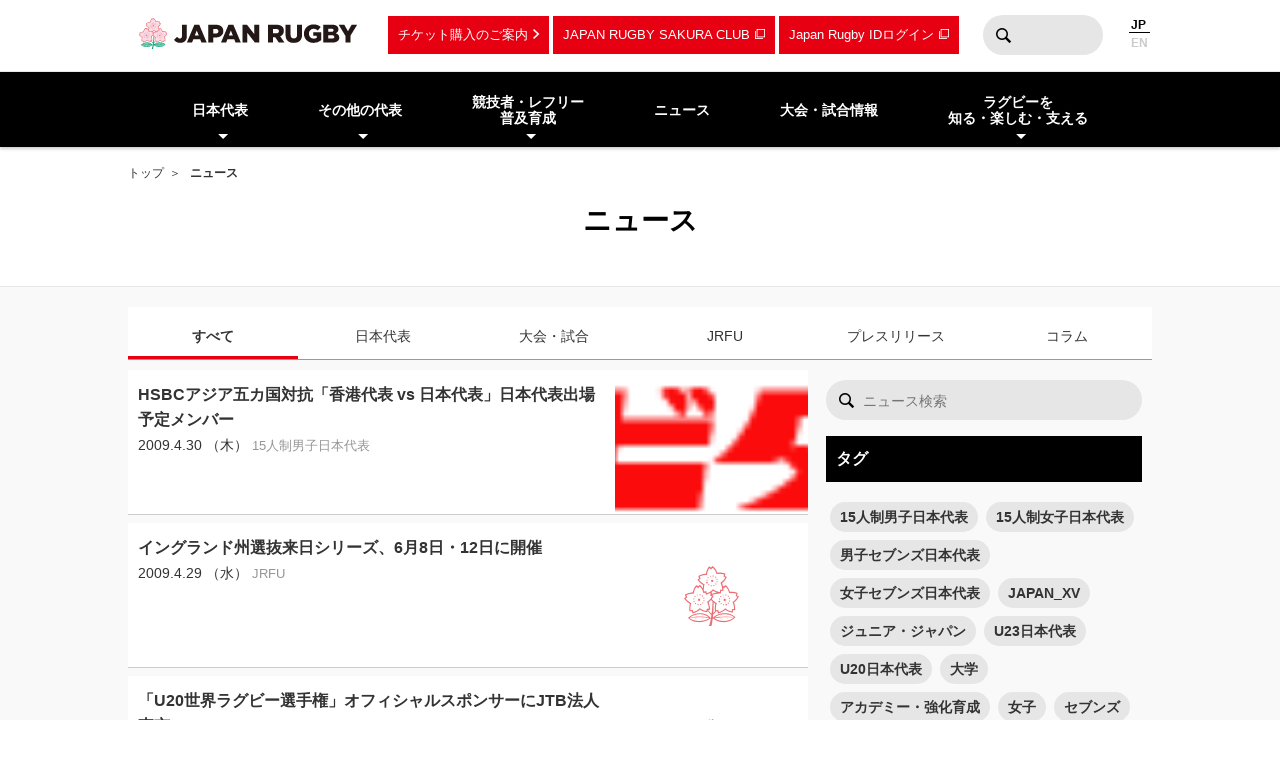

--- FILE ---
content_type: text/html; charset=UTF-8
request_url: https://www.rugby-japan.jp/news/?ym=200904
body_size: 10633
content:
<!DOCTYPE html>
<html lang="ja">
<head>
<meta charset="utf-8">
<meta http-equiv="X-UA-Compatible" content="IE=edge">
<title>ニュース｜日本ラグビーフットボール協会</title>
<meta name="viewport" content="width=device-width, initial-scale=1">
<meta name="description" content="ラグビーを世界一楽しもう！ラグビー日本代表のニュース・試合日程・結果およびイベント情報など最新情報が満載。ラグビーの普及・育成に関する情報やルール・観戦ガイド、デジタルアーカイブなど、ラグビーのあらゆる情報をお届けします。（公財）日本ラグビーフットボール協会の公式サイトです。">
<meta name="keywords" content="ニュース,速報,日本ラグビーフットボール協会,JRFU,ラグビー">
<meta name="author" content="JRFU">
<meta name="copyright" content="Japan Rugby Football Union.">
<meta name="twitter:card" content="summary_large_image" />
<meta name="twitter:site" content="@JRFUMedia" />
<meta property="og:url" content="https://www.rugby-japan.jp/news/?ym=200904">
<meta property="og:type" content="article">
<meta property="og:title" content="ニュース｜日本ラグビーフットボール協会">
<meta property="og:description" content="ラグビーを世界一楽しもう！ラグビー日本代表のニュース・試合日程・結果およびイベント情報など最新情報が満載。ラグビーの普及・育成に関する情報やルール・観戦ガイド、デジタルアーカイブなど、ラグビーのあらゆる情報をお届けします。（公財）日本ラグビーフットボール協会の公式サイトです。">
<meta property="og:image" content="https://rugby-japan.s3.ap-northeast-1.amazonaws.com/image/site_info/145007_1000x525.png">
<meta property="og:locale" content="ja_JP" />
<meta name="google-site-verification" content="0HE66cwEPaZJGKRGbJ4MMAmvMLFa5WeIZSXgFy3dafE" />
<link rel="dns-prefetch" href="https://s3-ap-northeast-1.amazonaws.com">
<link rel="icon" href="https://s3.ap-northeast-1.amazonaws.com/rugby-japan/assets/img/favicon.ico">
<link rel="apple-touch-icon" href="https://s3.ap-northeast-1.amazonaws.com/rugby-japan/assets/img/apple-touch-icon.png" sizes="180x180">
<link rel="stylesheet" href="https://s3.ap-northeast-1.amazonaws.com/rugby-japan/assets/css/main-cdb401f97d334e8b6e6b.css">
<!-- Google Tag Manager -->
<script>(function(w,d,s,l,i){w[l]=w[l]||[];w[l].push({'gtm.start':
new Date().getTime(),event:'gtm.js'});var f=d.getElementsByTagName(s)[0],
j=d.createElement(s),dl=l!='dataLayer'?'&l='+l:'';j.async=true;j.src=
'https://www.googletagmanager.com/gtm.js?id='+i+dl;f.parentNode.insertBefore(j,f);
})(window,document,'script','dataLayer','GTM-5D6TC7J');</script>
<!-- End Google Tag Manager -->
</head>
<body><!-- Google Tag Manager (noscript) -->
<noscript><iframe src="https://www.googletagmanager.com/ns.html?id=GTM-5D6TC7J"
height="0" width="0" style="display:none;visibility:hidden"></iframe></noscript>
<!-- End Google Tag Manager (noscript) -->
<nav class="drawer-nav pc-ariahidden" aria-label="グローバルナビゲーション" id="js-drawer-nav">
   <div class="wrap">
    <figure class="site-title">
    <a href="/" class="sitelogo" title="JRFU 公益財団法人日本ラグビーフットボール協会">
    </a>
    </figure>
    <div class="close-button" aria-hidden="true"><i></i></div>
    </div>
    <div class="scroll">
    <div class="sub-nav">
    <ul class="language" role="menu">
        <li role="presentation"><span role="menuitemradio" aria-checked="true">JAPANESE</span></li>
        <li role="presentation"><a href="http://en.rugby-japan.jp/" role="menuitemradio" aria-checked="false">ENGLISH</a></li>
    </ul>
    </div>
    <div class="category-list -primary">
    <ul class="list" role="menu">
        <li role="presentation">
            <em class="subon" role="menuitem" aria-haspopup="true" aria-owns="drawermenu-japan">日本代表</em>
            <ul class="sublist" role="menu" id="drawermenu-japan">
                <li role="presentation"><a href="/japan/" role="menuitem">男子日本代表</a></li>
                <li role="presentation"><a href="/japan-womens/" role="menuitem">女子日本代表</a></li>
                <li role="presentation"><a href="/sevens/" role="menuitem">男子セブンズ日本代表</a></li>
                <li role="presentation"><a href="/sevens-womens/" role="menuitem">女子セブンズ日本代表</a></li>
            </ul>
        </li>
        <li role="presentation">
            <em class="subon" role="menuitem" aria-haspopup="true" aria-owns="drawermenu-others">その他の代表</em>
            <ul class="sublist" role="menu" id="drawermenu-others">
                <li role="presentation"><a href="/junior-japan/" role="menuitem">JAPAN XV</a></li>
                <li role="presentation"><a href="/u23/" role="menuitem">U23</a></li>
                <li role="presentation"><a href="/u20/" role="menuitem">U20</a></li>
                <li role="presentation"><a href="/u18/" role="menuitem">高校</a></li>
                <li role="presentation"><a href="/u17/" role="menuitem">U17</a></li>
                <li role="presentation"><a href="/academy/" role="menuitem">アカデミー</a></li>
            </ul>
        </li>
    </ul>
    </div>
    <div class="category-list -tertiary">
    <ul class="list" role="menu">
        <li role="presentation">
            <em class="subon" role="menuitem" aria-haspopup="true" aria-owns="drawermenu-future">
                競技者・レフリー・普及育成
            </em>
            <ul class="sublist" role="menu" id="drawermenu-future">
                <li role="presentation"><a href="/future/corevalues" role="menuitem">ラグビー憲章（5つのコアバリュー）</a></li>
                <li role="presentation"><a href="https://www.jrfuplayerwelfare.com/" role="menuitem" target="_blank" rel="noopener">安全対策</a></li>
                <li role="presentation"><a href="/RugbyFamilyGuide/mini/" role="menuitem" target="_blank" rel="noopener">小学生</a></li>
                <li role="presentation"><a href="/RugbyFamilyGuide/junior/" role="menuitem" target="_blank" rel="noopener">中学生</a></li>
                <li role="presentation"><a href="/RugbyFamilyGuide/high-school/" role="menuitem" target="_blank" rel="noopener">高校生</a></li>
                <li role="presentation"><a href="/RugbyFamilyGuide/womens/" role="menuitem" target="_blank" rel="noopener">女子</a></li>
                <li role="presentation"><a href="/RugbyFamilyGuide/senior/" role="menuitem" target="_blank" rel="noopener">成年</a></li>
                <li role="presentation"><a href="https://www.tagrugby-japan.jp/" role="menuitem" target="_blank" rel="noopener">タグラグビー</a></li>
                <li role="presentation"><a href="/RugbyFamilyGuide/t1/" role="menuitem" target="_blank" rel="noopener">T1 ラグビー</a></li>
                <li role="presentation"><a href="https://www.jrfucoach.com/" role="menuitem" target="_blank" rel="noopener">コーチ・指導者</a></li>
                <li role="presentation"><a href="/RugbyFamilyGuide/referee/" role="menuitem" target="_blank" rel="noopener">レフリー</a></li>
                <li role="presentation"><a href="https://sites.google.com/league-one.jp/jrfu-agent/" role="menuitem" target="_blank" rel="noopener">代理人</a></li>
                <li role="presentation"><a href="https://www.rugby-japan.jp/RugbyFamilyGuide/rugby-navi/" role="menuitem" target="_blank" rel="noopener">スクール検索（ラグナビ）</a></li>
                <li role="presentation"><a href="https://rugbyfamily.jp/" role="menuitem" target="_blank" rel="noopener">チーム登録</a></li>
                <li role="presentation"><a href="/future/" role="menuitem">更新情報</a></li>
                <li role="presentation"><a href="/future/rule/" role="menuitem">憲章/競技規則/規程・通達</a></li>
                <li role="presentation"><a href="/future/documents/" role="menuitem">申請書一覧</a></li>
            </ul>
        </li>
    </ul>
    </div>
    <div class="category-list -secondary">
    <ul class="list" role="menu">
        <li role="presentation"><a href="/news/" role="menuitem">ニュース</a></li>
        <li role="presentation"><a href="/schedule/" role="menuitem">大会・試合情報</a></li>
    </ul>
    </div>
    <div class="category-list -tertiary">
    <ul class="list" role="menu">
        <li role="presentation"> <em class="subon" role="menuitem" aria-haspopup="true" aria-owns="drawermenu-guide">
                 ラグビーを知る・楽しむ・支える
             </em>
             <ul class="sublist" role="menu" id="drawermenu-guide">
                 <li role="presentation"><a href="https://minnaderugby.jp/" role="menuitem">みんなでラグビー</a></li>
                 <li role="presentation"><a href="/guide/" role="menuitem">ビギナーズガイドトップ</a></li>
                 <li role="presentation"><a href="/guide/rule/" role="menuitem">ルール動画</a></li>
                 <li role="presentation"><a href="/guide/sevens/" role="menuitem">セブンズを知ろう</a></li>
                 <li role="presentation"><a href="/guide/manner/" role="menuitem">観戦ガイド</a></li>
                 <li role="presentation"><a href="/guide/rugby/" role="menuitem">ラグビー基本用語解説</a></li>
                 <li role="presentation"><a href="/calendar/" role="menuitem">ラグビーカレンダー</a></li>
                 <li role="presentation"><a href="/ticket/" role="menuitem">観戦チケットのご案内</a></li>
                 <li role="presentation"><a href="/map/" role="menuitem">会場のご案内</a></li>
                 <li role="presentation"><a href="http://kifu.rugby-japan.or.jp/" target="_blank"  rel="noopener" role="menuitem">寄付する</a></li>
                 <li role="presentation"><a href="https://www.scrumjapanprogram.jp/" target="_blank"  rel="noopener" role="menuitem">スクラム・ジャパン・プログラム</a></li>
                 <li role="presentation"><a href="https://r-med.jp/" target="_blank"  rel="noopener" role="menuitem">重症外傷への最先端医療支援</a></li>
                 <li role="presentation"><a href="https://camp-fire.jp/highlights/jrfu" target="_blank"  rel="noopener" role="menuitem">JAPAN RUGBY CROWDFUNDING</a></li>
             </ul>
         </li>
    </ul>
    </div>
    <div class="category-list -subnav">
        <ul class="list" role="menu">
            <li role="presentation"><a href="/ticket/" role="menuitem">チケットのご案内</a></li>
            <li role="presentation"><a href="https://member.japanrugby-sakuraclub.jp/" target="_blank" rel="noopener" role="menuitem">JAPAN RUGBY SAKURA CLUB</a></li>
            <li role="presentation"><a href="https://japan-rugby-id.jp/home/" target="_blank" rel="noopener" role="menuitem">Japan Rugby IDログイン</a></li>
        </ul>
    </div>
    <div class="category-list -tertiary">
    <ul class="list" role="menu">
        <li role="presentation"><em class="subon" role="menuitem" aria-haspopup="true" aria-owns="drawermenu-jrfu">JRFUについて</em>
            <ul class="sublist" role="menu" id="drawermenu-jrfu">
                <li role="presentation"><a href="/jrfu/" role="menuitem">JRFUについて</a></li>
                <li role="presentation"><a href="/jrfu/media" role="menuitem">メディア・報道の方へ</a></li>
                <li role="presentation"><a href="/jrfu/business" role="menuitem">情報公開</a></li>
                <li role="presentation"><a href="/contact/" role="menuitem">お問い合わせ</a></li>
                <li role="presentation"><a href="/faq/" role="menuitem">よくあるご質問</a></li>
                <li role="presentation"><a href="/news/category/jrfu/" role="menuitem">ニュース</a></li>
                <li role="presentation"><a href="/lp/document/viewer.html?src=JapanRugby_Mid-TermStrategicPlan2025-2028" role="menuitem">中期戦略計画 2025-2028</a></li>
                <li role="presentation"><a href="/sponsor/" role="menuitem">スポンサー</a></li>
                <li role="presentation"><a href="/links/" role="menuitem">協会関連リンク</a></li>
                <li role="presentation"><a href="/support/" role="menuitem">寄付・サポート</a></li>
                <li role="presentation"><a href="/recruit/" role="menuitem">求人・採用 / ボランティアの募集</a></li>
            </ul>
        </li>
        <li role="presentation"><a href="/site_rule/" role="menuitem">サイト利用規約</a></li>
        <li role="presentation"><a href="/site_rule/link/" role="menuitem">リンクについて</a></li>
        <li role="presentation"><a href="/privacypolicy/" role="menuitem">プライバシーポリシー</a></li>
    </ul>
    </div>
    </div>
</nav>
<!-- //toggle --><header>
   <div class="header-container" role="banner">
        <div class="wrap">
        <figure class="site-title">
        <a href="/" class="sitelogo" title="JRFU 公益財団法人日本ラグビーフットボール協会">
        </a>
        </figure>
        <div class="sub-nav">
            <a href="/ticket/" class="link sp-ariahidden">チケット購入のご案内</a>
            <a href="https://member.japanrugby-sakuraclub.jp/" class="outlink sp-ariahidden" target="_blank" rel="noopener">JAPAN RUGBY SAKURA CLUB</a>
            <a href="https://japan-rugby-id.jp/home/" class="outlink sp-ariahidden" target="_blank" rel="noopener">Japan Rugby IDログイン</a>
            <form action="/search/" method="get" class="searchbox sp-ariahidden" role="search">
                <input name="q" type="text" class="words">
                <button type="submit" class="btn">検索</button>
            </form>
            <ul class="language">
                <li><span>JP</span></li>
                <li><a href="http://en.rugby-japan.jp/">EN</a></li>
            </ul>
            <div class="burger-button" id="js-btn-drawer" aria-hidden="true"><i></i></div>
            </div>
        </div>
    </div>
    <nav class="global-nav touch sp-ariahidden" aria-label="グローバルナビゲーション">
    <div class="wrap">
        <div class="category-list">
            <ul class="list" role="menu">
                <li role="presentation">
                    <em class="subon" role="menuitem" aria-haspopup="true" aria-owns="headermenu-japan">日本代表</em>
                    <ul class="sublist" id="headermenu-japan">
                        <li role="presentation"><a href="/japan/" role="menuitem">男子日本代表</a></li>
                        <li role="presentation"><a href="/japan-womens/" role="menuitem">女子日本代表</a></li>
                        <li role="presentation"><a href="/sevens/" role="menuitem">男子セブンズ日本代表</a></li>
                        <li role="presentation"><a href="/sevens-womens/" role="menuitem">女子セブンズ日本代表</a></li>
                    </ul>
                </li>
                <li role="presentation">
                    <em class="subon" role="menuitem" aria-haspopup="true" aria-owns="headermenu-others">その他の代表</em>
                    <ul class="sublist" role="menu" id="headermenu-others">
                        <li role="presentation"><a href="/junior-japan/" role="menuitem">JAPAN XV</a></li>
                        <li role="presentation"><a href="/u23/" role="menuitem">U23</a></li>
                        <li role="presentation"><a href="/u20/" role="menuitem">U20</a></li>
                        <li role="presentation"><a href="/u18/" role="menuitem">高校</a></li>
                        <li role="presentation"><a href="/u17/" role="menuitem">U17</a></li>
                        <li role="presentation"><a href="/academy/" role="menuitem">アカデミー</a></li>
                    </ul>
                </li>
                <li role="presentation">
                    <em class="subon" role="menuitem" aria-haspopup="true" aria-owns="headermenu-future">
                        競技者・レフリー<br>普及育成
                    </em>
                    <ul class="sublist" role="menu" id="headermenu-future">
                        <li role="presentation"><a href="/future/corevalues" role="menuitem">ラグビー憲章<br>（5つのコアバリュー）</a></li>
                        <li role="presentation"><a href="https://www.jrfuplayerwelfare.com/" role="menuitem" target="_blank" rel="noopener">安全対策</a></li>
                        <li role="presentation"><a href="/RugbyFamilyGuide/mini/" role="menuitem" target="_blank" rel="noopener">小学生</a></li>
                        <li role="presentation"><a href="/RugbyFamilyGuide/junior/" role="menuitem" target="_blank" rel="noopener">中学生</a></li>
                        <li role="presentation"><a href="/RugbyFamilyGuide/high-school/" role="menuitem" target="_blank" rel="noopener">高校生</a></li>
                        <li role="presentation"><a href="/RugbyFamilyGuide/womens/" role="menuitem" target="_blank" rel="noopener">女子</a></li>
                        <li role="presentation"><a href="/RugbyFamilyGuide/senior/" role="menuitem" target="_blank" rel="noopener">成年</a></li>
                        <li role="presentation"><a href="https://www.tagrugby-japan.jp/" role="menuitem" target="_blank" rel="noopener">タグラグビー</a></li>
                        <li role="presentation"><a href="/RugbyFamilyGuide/t1/" role="menuitem" target="_blank" rel="noopener">T1 ラグビー</a></li>
                        <li role="presentation"><a href="https://www.jrfucoach.com/" role="menuitem" target="_blank" rel="noopener">コーチ・指導者</a></li>
                        <li role="presentation"><a href="/RugbyFamilyGuide/referee/" role="menuitem" target="_blank" rel="noopener">レフリー</a></li>
                        <li role="presentation"><a href="https://sites.google.com/league-one.jp/jrfu-agent/" role="menuitem" target="_blank" rel="noopener">代理人</a></li>
                        <li role="presentation"><a href="https://www.rugby-japan.jp/RugbyFamilyGuide/rugby-navi/" role="menuitem" target="_blank" rel="noopener">スクール検索（ラグナビ）</a></li>
                        <li role="presentation"><a href="https://rugbyfamily.jp/" role="menuitem" target="_blank" rel="noopener">チーム登録</a></li>
                        <li role="presentation"><a href="/future/" role="menuitem">更新情報</a></li>
                        <li role="presentation"><a href="/future/rule/" role="menuitem">憲章/競技規則/規程・通達</a></li>
                        <li role="presentation"><a href="/future/documents/" role="menuitem">申請書一覧</a></li>
                    </ul>
                </li>
                <li role="presentation"><a href="/news/" role="menuitem">ニュース</a></li>
                            <li role="presentation"><a href="/schedule/" role="menuitem">大会・試合情報</a></li>
                            <li role="presentation" class="">
                <em class="subon" role="menuitem" aria-haspopup="true" aria-owns="headermenu-guide">
                    ラグビーを<br>知る・楽しむ・支える
                </em>
                <ul class="sublist" role="menu" id="headermenu-guide">
                    <li role="presentation"><a href="https://minnaderugby.jp/" role="menuitem">みんなでラグビー</a></li>
                    <li role="presentation"><a href="/guide/" role="menuitem">ビギナーズガイドトップ</a></li>
                    <li role="presentation"><a href="/guide/rule/" role="menuitem">ルール動画</a></li>
                    <li role="presentation"><a href="/guide/sevens/" role="menuitem">セブンズを知ろう</a></li>
                    <li role="presentation"><a href="/guide/manner/" role="menuitem">観戦ガイド</a></li>
                    <li role="presentation"><a href="/guide/rugby/" role="menuitem">ラグビー基本用語解説</a></li>
                    <li role="presentation"><a href="/calendar/" role="menuitem">ラグビーカレンダー</a></li>
                    <li role="presentation"><a href="/ticket/" role="menuitem">観戦チケットのご案内</a></li>
                    <li role="presentation"><a href="/map/" role="menuitem">会場のご案内</a></li>
                    <li role="presentation"><a href="http://kifu.rugby-japan.or.jp/" target="_blank"  rel="noopener" role="menuitem">寄付する</a></li>
                    <li role="presentation"><a href="https://www.scrumjapanprogram.jp/" target="_blank"  rel="noopener" role="menuitem">スクラム・ジャパン・プログラム</a></li>
                    <li role="presentation"><a href="https://r-med.jp/" target="_blank"  rel="noopener" role="menuitem">重症外傷への最先端医療支援</a></li>
                    <li role="presentation"><a href="https://camp-fire.jp/highlights/jrfu" target="_blank"  rel="noopener" role="menuitem">JAPAN RUGBY CROWDFUNDING</a></li>
                </ul>

            </li>
        </ul>
        </div>
    </div>
</nav></header>
<div class="headline-container ">
<div class="breadcrumb-nav">
<div class="wrap">
<a href="/">トップ</a>
<strong>ニュース</strong></div>
</div>
<div class="wrap">
    <h1 class="page-title">ニュース</h1>
</div>
<div class="bgimage"></div>
</div>
<main class="main-contents">
<div class="wrap">
<div class="l-cols2 news-container">
<!-- <div class="newsHeader">
    <ul class="tabs" role="tablist">
        <li class="-current" role="presentation"><a href="" role="tab">すべて</a></li>
        <li role="presentation" ><a href="" role="tab">プレスリリース</a></li>
    </ul>
</div> -->

<div class="newsHeader">
    <ul class="tabs" role="tablist">
<li class="-current"  role="presentation">
        <a href="/news" role="tab">すべて</a>
    </li><li  role="presentation">
        <a href="/news/category/national" role="tab">日本代表</a>
    </li><li  role="presentation">
        <a href="/news/category/match" role="tab">大会・試合</a>
    </li><li  role="presentation">
        <a href="/news/category/jrfu" role="tab">JRFU</a>
    </li><li  role="presentation">
        <a href="/news/category/press" role="tab">プレスリリース</a>
    </li><li  role="presentation">
        <a href="/news/category/column" role="tab">コラム</a>
    </li>    </ul>
</div>
<div class="primary">
<div class="wrap">
    <div class="newsBody">
                <ul class="list -large">
        <li>
<a href="/news/4672">
<div class="text">
<div class="title">HSBCアジア五カ国対抗「香港代表 vs 日本代表」日本代表出場予定メンバー</div>
<div class="date">2009.4.30 （木） </div>
<div class="tag">
<span>15人制男子日本代表</span></div>
</div>
<figure class="thumb" ><img
        class="lazyload"
        src="[data-uri]"
        data-src="https://rugby-japan.s3.ap-northeast-1.amazonaws.com/image/article/42555_167x25.png"
        alt="HSBCアジア五カ国対抗「香港代表 vs 日本代表」日本代表出場予定メンバー"
    ></figure></a>
</li>
<li>
<a href="/news/4674">
<div class="text">
<div class="title">イングランド州選抜来日シリーズ、6月8日・12日に開催</div>
<div class="date">2009.4.29 （水） </div>
<div class="tag">
<span>JRFU</span><span></span></div>
</div>
<figure class="thumb" ><div class="noImg"></div></figure></a>
</li>
<li>
<a href="/news/4676">
<div class="text">
<div class="title">「U20世界ラグビー選手権」オフィシャルスポンサーにJTB法人東京</div>
<div class="date">2009.4.27 （月） </div>
<div class="tag">
<span>U20日本代表</span></div>
</div>
<figure class="thumb" ><div class="noImg"></div></figure></a>
</li>
<li>
<a href="/news/4673">
<div class="text">
<div class="title">「サニックス2009ワールドラグビーユース交流大会」4月29日に開幕</div>
<div class="date">2009.4.27 （月） </div>
<div class="tag">
<span>高校</span></div>
</div>
<figure class="thumb" ><img
        class="lazyload"
        src="[data-uri]"
        data-src="https://rugby-japan.s3.ap-northeast-1.amazonaws.com/image/article/42551_544x177.gif"
        alt="「サニックス2009ワールドラグビーユース交流大会」4月29日に開幕"
    ></figure></a>
</li>
<li>
<a href="/news/4680">
<div class="text">
<div class="title">ニュージーランド学生代表(NZU)来日シリーズ、4月29日・5月2日に開催</div>
<div class="date">2009.4.26 （日） </div>
<div class="tag">
<span>大学</span></div>
</div>
<figure class="thumb" ><div class="noImg"></div></figure></a>
</li>
<li>
<a href="/news/4679">
<div class="text">
<div class="title">「HSBCアジア五カ国対抗」日本代表香港遠征不参加メンバーのお知らせ</div>
<div class="date">2009.4.26 （日） </div>
<div class="tag">
<span>15人制男子日本代表</span></div>
</div>
<figure class="thumb" ><img
        class="lazyload"
        src="[data-uri]"
        data-src="https://rugby-japan.s3.ap-northeast-1.amazonaws.com/image/article/42542_167x25.png"
        alt="「HSBCアジア五カ国対抗」日本代表香港遠征不参加メンバーのお知らせ"
    ></figure></a>
</li>
<li>
<a href="/news/4678">
<div class="text">
<div class="title">ニュージーランド学生代表(NZU)、来日メンバー・スケジュール</div>
<div class="date">2009.4.26 （日） </div>
<div class="tag">
<span>大学</span></div>
</div>
<figure class="thumb" ><div class="noImg"></div></figure></a>
</li>
<li>
<a href="/news/4688">
<div class="text">
<div class="title">「HSBCアジア五カ国対抗」日本代表キャンプリポート2</div>
<div class="date">2009.4.25 （土） </div>
<div class="tag">
<span>15人制男子日本代表</span><span>レポート</span><span></span></div>
</div>
<figure class="thumb" ><img
        class="lazyload"
        src="[data-uri]"
        data-src="https://rugby-japan.s3.ap-northeast-1.amazonaws.com/image/article/42322_115x59.jpg"
        alt="「HSBCアジア五カ国対抗」日本代表キャンプリポート2"
    ></figure></a>
</li>
<li>
<a href="/news/4682">
<div class="text">
<div class="title">4.25 マッチ&amp;会見リポート(日本代表 87-10 カザフスタン代表)</div>
<div class="date">2009.4.25 （土） </div>
<div class="tag">
<span>15人制男子日本代表</span><span>レポート</span><span></span></div>
</div>
<figure class="thumb" ><img
        class="lazyload"
        src="[data-uri]"
        data-src="https://rugby-japan.s3.ap-northeast-1.amazonaws.com/image/article/42294_115x59.jpg"
        alt="4.25 マッチ&amp;会見リポート(日本代表 87-10 カザフスタン代表)"
    ></figure></a>
</li>
<li>
<a href="/news/4683">
<div class="text">
<div class="title">「HSBC アジア5カ国対抗2009」参加レフリー</div>
<div class="date">2009.4.24 （金） </div>
<div class="tag">
<span></span><span>レフリー</span></div>
</div>
<figure class="thumb" ><img
        class="lazyload"
        src="[data-uri]"
        data-src="https://rugby-japan.s3.ap-northeast-1.amazonaws.com/image/article/42276_115x59.jpg"
        alt="「HSBC アジア5カ国対抗2009」参加レフリー"
    ></figure></a>
</li>
        </ul>
    </div>
    <div class="newsFooter">
    <div class="paging-container">
	<div class="pageCount pc-ariahidden">1/6</div>
    <ul class="pages sp-ariahidden"><li class="-current" >
            <a href="?ym=200904&p=1" >
                1            </a>
        </li><li  >
            <a href="?ym=200904&p=2" >
                2            </a>
        </li><li  >
            <a href="?ym=200904&p=3" >
                3            </a>
        </li><li  >
            <a href="?ym=200904&p=4" >
                4            </a>
        </li><li  >
            <a href="?ym=200904&p=5" >
                5            </a>
        </li><li><a href="?ym=200904&p=6">6</a></li></ul><div class="next">
            <a href="?ym=200904&p=2">
                次のページ            </a>
        </div></div>
    </div>
</div>
</div>
<div class="secondary">
<div class="wrap">
<div class="newsSidebar">
<form action="/news" method="get" class="searchbox" role="search">
    <input
        type="text"
        id="news_keyword_search"
        class="words"
        name="q"
        value=""
        placeholder="ニュース検索"
    >
    <button type="submit" class="btn">検索</button>
</form>
<div class="refine">
<h3 class="shb3">タグ</h3>
<div class="tag">
<a href="/news/tag/japan">15人制男子日本代表</a><a href="/news/tag/japan-womens">15人制女子日本代表</a><a href="/news/tag/sevens">男子セブンズ日本代表</a><a href="/news/tag/sevens-womens">女子セブンズ日本代表</a><a href="/news/tag/junior-japan">JAPAN_XV</a><a href="/news/tag/junior-japan">ジュニア・ジャパン</a><a href="/news/tag/u23">U23日本代表</a><a href="/news/tag/u20">U20日本代表</a><a href="/news/tag/university">大学</a><a href="/news/tag/academy">アカデミー・強化育成</a><a href="/news/tag/womens">女子</a><a href="/news/tag/sevens-series">セブンズ</a><a href="/news/tag/taiyoseimeiwss">太陽生命ウィメンズセブンズシリーズ</a><a href="/news/tag/u18">高校日本代表</a><a href="/news/tag/u17">U17日本代表</a></div>
</div>
<div class="refine">
<h3 class="shb3">アーカイブ</h3>
<div class="archive js-accordion">
    <h4 class="year btn">
        2026年<i class="icon"></i>
        </h4>
        <ul class="month item">
        <li><a href="/news/?ym=202601">2026年01月</a></li>        </ul>
    <h4 class="year btn">
        2025年<i class="icon"></i>
        </h4>
        <ul class="month item">
        <li><a href="/news/?ym=202512">2025年12月</a></li><li><a href="/news/?ym=202511">2025年11月</a></li><li><a href="/news/?ym=202510">2025年10月</a></li><li><a href="/news/?ym=202509">2025年09月</a></li><li><a href="/news/?ym=202508">2025年08月</a></li><li><a href="/news/?ym=202507">2025年07月</a></li><li><a href="/news/?ym=202506">2025年06月</a></li><li><a href="/news/?ym=202505">2025年05月</a></li><li><a href="/news/?ym=202504">2025年04月</a></li><li><a href="/news/?ym=202503">2025年03月</a></li><li><a href="/news/?ym=202502">2025年02月</a></li><li><a href="/news/?ym=202501">2025年01月</a></li>        </ul>
    <h4 class="year btn">
        2024年<i class="icon"></i>
        </h4>
        <ul class="month item">
        <li><a href="/news/?ym=202412">2024年12月</a></li><li><a href="/news/?ym=202411">2024年11月</a></li><li><a href="/news/?ym=202410">2024年10月</a></li><li><a href="/news/?ym=202409">2024年09月</a></li><li><a href="/news/?ym=202408">2024年08月</a></li><li><a href="/news/?ym=202407">2024年07月</a></li><li><a href="/news/?ym=202406">2024年06月</a></li><li><a href="/news/?ym=202405">2024年05月</a></li><li><a href="/news/?ym=202404">2024年04月</a></li><li><a href="/news/?ym=202403">2024年03月</a></li><li><a href="/news/?ym=202402">2024年02月</a></li><li><a href="/news/?ym=202401">2024年01月</a></li>        </ul>
    <h4 class="year btn">
        2023年<i class="icon"></i>
        </h4>
        <ul class="month item">
        <li><a href="/news/?ym=202312">2023年12月</a></li><li><a href="/news/?ym=202311">2023年11月</a></li><li><a href="/news/?ym=202310">2023年10月</a></li><li><a href="/news/?ym=202309">2023年09月</a></li><li><a href="/news/?ym=202308">2023年08月</a></li><li><a href="/news/?ym=202307">2023年07月</a></li><li><a href="/news/?ym=202306">2023年06月</a></li><li><a href="/news/?ym=202305">2023年05月</a></li><li><a href="/news/?ym=202304">2023年04月</a></li><li><a href="/news/?ym=202303">2023年03月</a></li><li><a href="/news/?ym=202302">2023年02月</a></li><li><a href="/news/?ym=202301">2023年01月</a></li>        </ul>
    <h4 class="year btn">
        2022年<i class="icon"></i>
        </h4>
        <ul class="month item">
        <li><a href="/news/?ym=202212">2022年12月</a></li><li><a href="/news/?ym=202211">2022年11月</a></li><li><a href="/news/?ym=202210">2022年10月</a></li><li><a href="/news/?ym=202209">2022年09月</a></li><li><a href="/news/?ym=202208">2022年08月</a></li><li><a href="/news/?ym=202207">2022年07月</a></li><li><a href="/news/?ym=202206">2022年06月</a></li><li><a href="/news/?ym=202205">2022年05月</a></li><li><a href="/news/?ym=202204">2022年04月</a></li><li><a href="/news/?ym=202203">2022年03月</a></li><li><a href="/news/?ym=202202">2022年02月</a></li><li><a href="/news/?ym=202201">2022年01月</a></li>        </ul>
    <h4 class="year btn">
        2021年<i class="icon"></i>
        </h4>
        <ul class="month item">
        <li><a href="/news/?ym=202112">2021年12月</a></li><li><a href="/news/?ym=202111">2021年11月</a></li><li><a href="/news/?ym=202110">2021年10月</a></li><li><a href="/news/?ym=202109">2021年09月</a></li><li><a href="/news/?ym=202108">2021年08月</a></li><li><a href="/news/?ym=202107">2021年07月</a></li><li><a href="/news/?ym=202106">2021年06月</a></li><li><a href="/news/?ym=202105">2021年05月</a></li><li><a href="/news/?ym=202104">2021年04月</a></li><li><a href="/news/?ym=202103">2021年03月</a></li><li><a href="/news/?ym=202102">2021年02月</a></li><li><a href="/news/?ym=202101">2021年01月</a></li>        </ul>
    <h4 class="year btn">
        2020年<i class="icon"></i>
        </h4>
        <ul class="month item">
        <li><a href="/news/?ym=202012">2020年12月</a></li><li><a href="/news/?ym=202011">2020年11月</a></li><li><a href="/news/?ym=202010">2020年10月</a></li><li><a href="/news/?ym=202009">2020年09月</a></li><li><a href="/news/?ym=202008">2020年08月</a></li><li><a href="/news/?ym=202007">2020年07月</a></li><li><a href="/news/?ym=202006">2020年06月</a></li><li><a href="/news/?ym=202005">2020年05月</a></li><li><a href="/news/?ym=202004">2020年04月</a></li><li><a href="/news/?ym=202003">2020年03月</a></li><li><a href="/news/?ym=202002">2020年02月</a></li><li><a href="/news/?ym=202001">2020年01月</a></li>        </ul>
    <h4 class="year btn">
        2019年<i class="icon"></i>
        </h4>
        <ul class="month item">
        <li><a href="/news/?ym=201912">2019年12月</a></li><li><a href="/news/?ym=201911">2019年11月</a></li><li><a href="/news/?ym=201910">2019年10月</a></li><li><a href="/news/?ym=201909">2019年09月</a></li><li><a href="/news/?ym=201908">2019年08月</a></li><li><a href="/news/?ym=201907">2019年07月</a></li><li><a href="/news/?ym=201906">2019年06月</a></li><li><a href="/news/?ym=201905">2019年05月</a></li><li><a href="/news/?ym=201904">2019年04月</a></li><li><a href="/news/?ym=201903">2019年03月</a></li><li><a href="/news/?ym=201902">2019年02月</a></li><li><a href="/news/?ym=201901">2019年01月</a></li>        </ul>
    <h4 class="year btn">
        2018年<i class="icon"></i>
        </h4>
        <ul class="month item">
        <li><a href="/news/?ym=201812">2018年12月</a></li><li><a href="/news/?ym=201811">2018年11月</a></li><li><a href="/news/?ym=201810">2018年10月</a></li><li><a href="/news/?ym=201809">2018年09月</a></li><li><a href="/news/?ym=201808">2018年08月</a></li><li><a href="/news/?ym=201807">2018年07月</a></li><li><a href="/news/?ym=201806">2018年06月</a></li><li><a href="/news/?ym=201805">2018年05月</a></li><li><a href="/news/?ym=201804">2018年04月</a></li><li><a href="/news/?ym=201803">2018年03月</a></li><li><a href="/news/?ym=201802">2018年02月</a></li><li><a href="/news/?ym=201801">2018年01月</a></li>        </ul>
    <h4 class="year btn">
        2017年<i class="icon"></i>
        </h4>
        <ul class="month item">
        <li><a href="/news/?ym=201712">2017年12月</a></li><li><a href="/news/?ym=201711">2017年11月</a></li><li><a href="/news/?ym=201710">2017年10月</a></li><li><a href="/news/?ym=201709">2017年09月</a></li><li><a href="/news/?ym=201708">2017年08月</a></li><li><a href="/news/?ym=201707">2017年07月</a></li><li><a href="/news/?ym=201706">2017年06月</a></li><li><a href="/news/?ym=201705">2017年05月</a></li><li><a href="/news/?ym=201704">2017年04月</a></li><li><a href="/news/?ym=201703">2017年03月</a></li><li><a href="/news/?ym=201702">2017年02月</a></li><li><a href="/news/?ym=201701">2017年01月</a></li>        </ul>
    <h4 class="year btn">
        2016年<i class="icon"></i>
        </h4>
        <ul class="month item">
        <li><a href="/news/?ym=201612">2016年12月</a></li><li><a href="/news/?ym=201611">2016年11月</a></li><li><a href="/news/?ym=201610">2016年10月</a></li><li><a href="/news/?ym=201609">2016年09月</a></li><li><a href="/news/?ym=201608">2016年08月</a></li><li><a href="/news/?ym=201607">2016年07月</a></li><li><a href="/news/?ym=201606">2016年06月</a></li><li><a href="/news/?ym=201605">2016年05月</a></li><li><a href="/news/?ym=201604">2016年04月</a></li><li><a href="/news/?ym=201603">2016年03月</a></li><li><a href="/news/?ym=201602">2016年02月</a></li><li><a href="/news/?ym=201601">2016年01月</a></li>        </ul>
    <h4 class="year btn">
        2015年<i class="icon"></i>
        </h4>
        <ul class="month item">
        <li><a href="/news/?ym=201512">2015年12月</a></li><li><a href="/news/?ym=201511">2015年11月</a></li><li><a href="/news/?ym=201510">2015年10月</a></li><li><a href="/news/?ym=201509">2015年09月</a></li><li><a href="/news/?ym=201508">2015年08月</a></li><li><a href="/news/?ym=201507">2015年07月</a></li><li><a href="/news/?ym=201506">2015年06月</a></li><li><a href="/news/?ym=201505">2015年05月</a></li><li><a href="/news/?ym=201504">2015年04月</a></li><li><a href="/news/?ym=201503">2015年03月</a></li><li><a href="/news/?ym=201502">2015年02月</a></li><li><a href="/news/?ym=201501">2015年01月</a></li>        </ul>
    <h4 class="year btn">
        2014年<i class="icon"></i>
        </h4>
        <ul class="month item">
        <li><a href="/news/?ym=201412">2014年12月</a></li><li><a href="/news/?ym=201411">2014年11月</a></li><li><a href="/news/?ym=201410">2014年10月</a></li><li><a href="/news/?ym=201409">2014年09月</a></li><li><a href="/news/?ym=201408">2014年08月</a></li><li><a href="/news/?ym=201407">2014年07月</a></li><li><a href="/news/?ym=201406">2014年06月</a></li><li><a href="/news/?ym=201405">2014年05月</a></li><li><a href="/news/?ym=201404">2014年04月</a></li><li><a href="/news/?ym=201403">2014年03月</a></li><li><a href="/news/?ym=201402">2014年02月</a></li><li><a href="/news/?ym=201401">2014年01月</a></li>        </ul>
    <h4 class="year btn">
        2013年<i class="icon"></i>
        </h4>
        <ul class="month item">
        <li><a href="/news/?ym=201312">2013年12月</a></li><li><a href="/news/?ym=201311">2013年11月</a></li><li><a href="/news/?ym=201310">2013年10月</a></li><li><a href="/news/?ym=201309">2013年09月</a></li><li><a href="/news/?ym=201308">2013年08月</a></li><li><a href="/news/?ym=201307">2013年07月</a></li><li><a href="/news/?ym=201306">2013年06月</a></li><li><a href="/news/?ym=201305">2013年05月</a></li><li><a href="/news/?ym=201304">2013年04月</a></li><li><a href="/news/?ym=201303">2013年03月</a></li><li><a href="/news/?ym=201302">2013年02月</a></li><li><a href="/news/?ym=201301">2013年01月</a></li>        </ul>
    <h4 class="year btn">
        2012年<i class="icon"></i>
        </h4>
        <ul class="month item">
        <li><a href="/news/?ym=201212">2012年12月</a></li><li><a href="/news/?ym=201211">2012年11月</a></li><li><a href="/news/?ym=201210">2012年10月</a></li><li><a href="/news/?ym=201209">2012年09月</a></li><li><a href="/news/?ym=201208">2012年08月</a></li><li><a href="/news/?ym=201207">2012年07月</a></li><li><a href="/news/?ym=201206">2012年06月</a></li><li><a href="/news/?ym=201205">2012年05月</a></li><li><a href="/news/?ym=201204">2012年04月</a></li><li><a href="/news/?ym=201203">2012年03月</a></li><li><a href="/news/?ym=201202">2012年02月</a></li><li><a href="/news/?ym=201201">2012年01月</a></li>        </ul>
    <h4 class="year btn">
        2011年<i class="icon"></i>
        </h4>
        <ul class="month item">
        <li><a href="/news/?ym=201112">2011年12月</a></li><li><a href="/news/?ym=201111">2011年11月</a></li><li><a href="/news/?ym=201110">2011年10月</a></li><li><a href="/news/?ym=201109">2011年09月</a></li><li><a href="/news/?ym=201108">2011年08月</a></li><li><a href="/news/?ym=201107">2011年07月</a></li><li><a href="/news/?ym=201106">2011年06月</a></li><li><a href="/news/?ym=201105">2011年05月</a></li><li><a href="/news/?ym=201104">2011年04月</a></li><li><a href="/news/?ym=201103">2011年03月</a></li><li><a href="/news/?ym=201102">2011年02月</a></li><li><a href="/news/?ym=201101">2011年01月</a></li>        </ul>
    <h4 class="year btn">
        2010年<i class="icon"></i>
        </h4>
        <ul class="month item">
        <li><a href="/news/?ym=201012">2010年12月</a></li><li><a href="/news/?ym=201011">2010年11月</a></li><li><a href="/news/?ym=201010">2010年10月</a></li><li><a href="/news/?ym=201009">2010年09月</a></li><li><a href="/news/?ym=201008">2010年08月</a></li><li><a href="/news/?ym=201007">2010年07月</a></li><li><a href="/news/?ym=201006">2010年06月</a></li><li><a href="/news/?ym=201005">2010年05月</a></li><li><a href="/news/?ym=201004">2010年04月</a></li><li><a href="/news/?ym=201003">2010年03月</a></li><li><a href="/news/?ym=201002">2010年02月</a></li><li><a href="/news/?ym=201001">2010年01月</a></li>        </ul>
    <h4 class="year btn -open">
        2009年<i class="icon"></i>
        </h4>
        <ul class="month item">
        <li><a href="/news/?ym=200912">2009年12月</a></li><li><a href="/news/?ym=200911">2009年11月</a></li><li><a href="/news/?ym=200910">2009年10月</a></li><li><a href="/news/?ym=200909">2009年09月</a></li><li><a href="/news/?ym=200908">2009年08月</a></li><li><a href="/news/?ym=200907">2009年07月</a></li><li><a href="/news/?ym=200906">2009年06月</a></li><li><a href="/news/?ym=200905">2009年05月</a></li><li><a href="/news/?ym=200904">2009年04月</a></li><li><a href="/news/?ym=200903">2009年03月</a></li><li><a href="/news/?ym=200902">2009年02月</a></li><li><a href="/news/?ym=200901">2009年01月</a></li>        </ul>
    <h4 class="year btn">
        2008年<i class="icon"></i>
        </h4>
        <ul class="month item">
        <li><a href="/news/?ym=200812">2008年12月</a></li><li><a href="/news/?ym=200811">2008年11月</a></li><li><a href="/news/?ym=200810">2008年10月</a></li><li><a href="/news/?ym=200809">2008年09月</a></li><li><a href="/news/?ym=200808">2008年08月</a></li><li><a href="/news/?ym=200807">2008年07月</a></li><li><a href="/news/?ym=200806">2008年06月</a></li><li><a href="/news/?ym=200805">2008年05月</a></li><li><a href="/news/?ym=200804">2008年04月</a></li><li><a href="/news/?ym=200803">2008年03月</a></li><li><a href="/news/?ym=200802">2008年02月</a></li><li><a href="/news/?ym=200801">2008年01月</a></li>        </ul>
    <h4 class="year btn">
        2007年<i class="icon"></i>
        </h4>
        <ul class="month item">
        <li><a href="/news/?ym=200712">2007年12月</a></li><li><a href="/news/?ym=200711">2007年11月</a></li><li><a href="/news/?ym=200710">2007年10月</a></li><li><a href="/news/?ym=200709">2007年09月</a></li><li><a href="/news/?ym=200708">2007年08月</a></li><li><a href="/news/?ym=200707">2007年07月</a></li><li><a href="/news/?ym=200706">2007年06月</a></li><li><a href="/news/?ym=200705">2007年05月</a></li><li><a href="/news/?ym=200704">2007年04月</a></li><li><a href="/news/?ym=200703">2007年03月</a></li><li><a href="/news/?ym=200702">2007年02月</a></li><li><a href="/news/?ym=200701">2007年01月</a></li>        </ul>
    <h4 class="year btn">
        2006年<i class="icon"></i>
        </h4>
        <ul class="month item">
        <li><a href="/news/?ym=200612">2006年12月</a></li><li><a href="/news/?ym=200611">2006年11月</a></li><li><a href="/news/?ym=200610">2006年10月</a></li><li><a href="/news/?ym=200609">2006年09月</a></li><li><a href="/news/?ym=200608">2006年08月</a></li><li><a href="/news/?ym=200607">2006年07月</a></li><li><a href="/news/?ym=200606">2006年06月</a></li><li><a href="/news/?ym=200605">2006年05月</a></li><li><a href="/news/?ym=200604">2006年04月</a></li><li><a href="/news/?ym=200603">2006年03月</a></li><li><a href="/news/?ym=200602">2006年02月</a></li><li><a href="/news/?ym=200601">2006年01月</a></li>        </ul>
    <h4 class="year btn">
        2005年<i class="icon"></i>
        </h4>
        <ul class="month item">
        <li><a href="/news/?ym=200512">2005年12月</a></li><li><a href="/news/?ym=200511">2005年11月</a></li><li><a href="/news/?ym=200510">2005年10月</a></li><li><a href="/news/?ym=200509">2005年09月</a></li><li><a href="/news/?ym=200508">2005年08月</a></li><li><a href="/news/?ym=200507">2005年07月</a></li><li><a href="/news/?ym=200506">2005年06月</a></li><li><a href="/news/?ym=200505">2005年05月</a></li><li><a href="/news/?ym=200504">2005年04月</a></li><li><a href="/news/?ym=200503">2005年03月</a></li><li><a href="/news/?ym=200502">2005年02月</a></li><li><a href="/news/?ym=200501">2005年01月</a></li>        </ul>
    <h4 class="year btn">
        2004年<i class="icon"></i>
        </h4>
        <ul class="month item">
        <li><a href="/news/?ym=200412">2004年12月</a></li><li><a href="/news/?ym=200411">2004年11月</a></li><li><a href="/news/?ym=200410">2004年10月</a></li><li><a href="/news/?ym=200409">2004年09月</a></li><li><a href="/news/?ym=200408">2004年08月</a></li><li><a href="/news/?ym=200407">2004年07月</a></li><li><a href="/news/?ym=200406">2004年06月</a></li><li><a href="/news/?ym=200405">2004年05月</a></li><li><a href="/news/?ym=200404">2004年04月</a></li><li><a href="/news/?ym=200403">2004年03月</a></li><li><a href="/news/?ym=200402">2004年02月</a></li><li><a href="/news/?ym=200401">2004年01月</a></li>        </ul>
    </div>
</div>
</div>
</div>
</div>
</div>
</div>
</main>
<footer>
    <div class="banner-nav">
        <ul class="wrap">
            <li><a href="/ticket/" class="ticket" title="チケット購入のご案内"></a></li>
            <li><a href="https://jrfu-service.jp/" target="_blank" rel="noopener" class="memberclub" title="JRFUサービスステーション"></a></li>
        </ul>
    </div>
    <nav class="global-nav" aria-label="フッターグローバルナビゲーション">
   <div class="wrap">
        <div class="category-list -primary">
        <ul class="list">
            <li><a href="/japan/">15人制男子日本代表</a></li>
            <li><a href="/sevens/">男子セブンズ日本代表</a></li>
            <li><a href="/sevens-womens/">女子セブンズ日本代表</a></li>
            <li><a href="/japan-womens/">15人制女子日本代表</a></li>
            <li><a href="/junior-japan/">JAPAN XV</a></li>
            <li><a href="/u23/">U23</a></li>
            <li><a href="/u20/">U20</a></li>
            <li><a href="/u18/">高校</a></li>
            <li><a href="/u17/">U17</a></li>
            <li><a href="/academy/">アカデミー</a></li>
        </ul>
        </div>
        <div class="category-list -secondary">
        <ul class="list">
            <li><a href="/news/">ニュース</a></li>
            <li><a href="/schedule/">大会・試合情報</a></li>
            <li><a href="/guide/">ラグビーを知る・楽しむ・支える</a></li>
            <li><a href="/rwc2019/documents/analysis_report_200624">ラグビーワールドカップ2019™日本大会レポート</a></li>
            <li><a href="/jrfu/document/annual_report">JAPAN RUGBY アニュアルレポート</a></li>
        </ul>
        </div>
    </div>
</nav>
    <div class="symbol-container">
        <ul class="wrap">
            <li>
                <a href="https://adeac.jp/jrfu/top/" target="_blank" rel="noopener" class="imageblock" aria-hidden="true">
                    <img class="lazyloaded" src="https://s3.ap-northeast-1.amazonaws.com/rugby-japan/assets/img/museum.png" data-src="https://s3.ap-northeast-1.amazonaws.com/rugby-japan/assets/img/museum.png" alt="日本ラグビーデジタルミュージアム" />
                </a>
                <div class="textblock"><strong>日本ラグビーデジタルミュージアム</strong><br>
                日本ラグビーの知財庫
                </div>
            </li>
            <li>
                <a href="/lp/document/viewer.html?src=JapanRugby_Mid-TermStrategicPlan2025-2028" class="imageblock" aria-hidden="true">
                    <img class="lazyloaded" src="https://s3.ap-northeast-1.amazonaws.com/rugby-japan/assets/img/JapanRugby_Mid-TermStrategicPlan2025-2028_banner.png" data-src="https://s3.ap-northeast-1.amazonaws.com/rugby-japan/assets/img/JapanRugby_Mid-TermStrategicPlan2025-2028_banner.png" alt="中期戦略計画" />
                </a>
                <div class="textblock">
                    <strong>中期戦略計画 2025-2028</strong>
                </div>
            </li>
            <li>
               <a href="/future/corevalues" class="imageblock" aria-hidden="true">
                   <img class="lazyloaded" src="https://s3.ap-northeast-1.amazonaws.com/rugby-japan/assets/img/corevalue.png" data-src="https://s3.ap-northeast-1.amazonaws.com/rugby-japan/assets/img/corevalue.png" alt="ラグビー憲章" />
                </a>
                <div class="textblock"><strong>ラグビー憲章</strong><br>
                    ラグビーの5つのコアバリュー
                </div>
            </li>
        </ul>
    </div>
    <nav class="others-nav" aria-label="JRFU協会関係リンク">
        <div class="wrap">
            <div class="union-link">
                <div class="list">
                      <div class="category">JRFUについて</div>
                      <ul>
                          <li><a href="/jrfu/">JRFUについて</a></li>
                          <li><a href="/jrfu/business">情報公開</a></li>
                          <li><a href="/links/">協会関連リンク</a></li>
                          <li><a href="/sponsor/">スポンサー</a></li>
                          <li><a href="/support/">寄付・サポート</a></li>
                          <li><a href="https://jrfu-service.jp/" target="_blank" rel="noopener">公式出版物のご案内</a></li>
                          <li><a href="/jrfu/media">メディア・報道の方へ</a></li>
                          <li><a href="https://japan-rugby-mktg.com/merchandising.html" target="_blank" rel="noopener">商品化お問い合わせ窓口</a></li>
                          <li><a href="/recruit/">求人・採用 / ボランティアの募集</a></li>
                      </ul>
                  </div>
                <div class="list">
                    <div class="category">SNS公式アカウント</div>
<ul>
<li class="fb">
        <a href="https://www.facebook.com/Rugby.JRFU" target="_blank" rel="noopener">facebook(JRFU)</a>
    </li><li class="fb">
        <a href="https://www.facebook.com/Rugby.Japan" target="_blank" rel="noopener">facebook(日本代表)</a>
    </li><li class="fb">
        <a href="https://www.facebook.com/ImpactBeyond2019/" target="_blank" rel="noopener">facebook(Impact Beyond 2019)</a>
    </li><li class="tw">
        <a href="https://twitter.com/jrfumedia" target="_blank" rel="noopener">X(JRFU)</a>
    </li><li class="tw">
        <a href="https://twitter.com/jrfurugby" target="_blank" rel="noopener">X(JRFU) English</a>
    </li><li class="tw">
        <a href="https://x.com/JapanRugbyMinna" target="_blank" rel="noopener">X(みんなでラグビー)</a>
    </li><li class="yt">
        <a href="https://www.youtube.com/user/jrfuofficial" target="_blank" rel="noopener">Youtube(JRFU)</a>
    </li><li class="yt">
        <a href="https://www.youtube.com/@JapanRugby_minna" target="_blank" rel="noopener">Youtube(みんなでラグビーTV)</a>
    </li><li class="ins">
        <a href="https://www.instagram.com/japanrugby_jrfu/" target="_blank" rel="noopener">Instagram(JRFU)</a>
    </li><li class="ins">
        <a href="https://www.instagram.com/braveblossoms/" target="_blank" rel="noopener">Instagram(男子日本代表)</a>
    </li><li class="ins">
        <a href="https://www.instagram.com/japanrugby__minna/" target="_blank" rel="noopener">Instagram(みんなでラグビー)</a>
    </li><li class="">
        <a href="https://www.linkedin.com/company/japan-rugby-football-union/" target="_blank" rel="noopener">LinkedIn</a>
    </li></ul>
                </div>
            </div>
            <div class="banner-link">
<ul class="normal"><li>
    <a href="/faq" target="_blank" rel="noopener">
    <img class="lazyload" data-src="https://rugby-japan.s3.ap-northeast-1.amazonaws.com/image/sponsor/145069_482x118.png" alt="よくある質問">
    </a>
</li>
    <li>
    <a href="/contact" target="_blank" rel="noopener">
    <img class="lazyload" data-src="https://rugby-japan.s3.ap-northeast-1.amazonaws.com/image/sponsor/145070_482x118.png" alt="問い合わせページ">
    </a>
</li>
    <li>
    <a href="https://rugbyfamily.jp/" target="_blank" rel="noopener">
    <img class="lazyload" data-src="https://rugby-japan.s3.ap-northeast-1.amazonaws.com/image/sponsor/198763_482x116.png" alt="RUGBYFAMILYJP">
    </a>
</li>
    <li>
    <a href="/support_center/" target="_blank" rel="noopener">
    <img class="lazyload" data-src="https://rugby-japan.s3.ap-northeast-1.amazonaws.com/image/sponsor/165314_482x116.png" alt="インテグリティ相談窓口">
    </a>
</li>
    <li>
    <a href="http://kifu.rugby-japan.or.jp/" target="_blank" rel="noopener">
    <img class="lazyload" data-src="https://rugby-japan.s3.ap-northeast-1.amazonaws.com/image/sponsor/177524_482x116.png" alt="JRFU基金">
    </a>
</li>
    <li>
    <a href="https://www.scrumjapanprogram.jp/" target="_blank" rel="noopener">
    <img class="lazyload" data-src="https://rugby-japan.s3.ap-northeast-1.amazonaws.com/image/sponsor/144160_241x58.png" alt="スクラム・ジャパン・プログラム">
    </a>
</li>
    <li>
    <a href="https://r-med.jp/" target="_blank" rel="noopener">
    <img class="lazyload" data-src="https://rugby-japan.s3.ap-northeast-1.amazonaws.com/image/sponsor/222797_600x144.png" alt="ラグビー重症外傷への 最先端医療推進支援基金">
    </a>
</li>
    </ul><ul class="mini"><li>
    <a href="http://www.toto-dream.com/" target="_blank" rel="noopener">
    <img class="lazyload" data-src="https://rugby-japan.s3.ap-northeast-1.amazonaws.com/image/sponsor/164497_135x62.jpg" alt="toto公式サイト">
    </a>
</li>
    <li>
    <a href="https://www.joc.or.jp/donation/" target="_blank" rel="noopener">
    <img class="lazyload" data-src="https://rugby-japan.s3.ap-northeast-1.amazonaws.com/image/sponsor/126222_135x46.png" alt="JOCオリンピック選手強化寄付プログラム">
    </a>
</li>
    <li>
    <a href="https://jichitai-oneteam.com/" target="_blank" rel="noopener">
    <img class="lazyload" data-src="https://rugby-japan.s3.ap-northeast-1.amazonaws.com/image/sponsor/209525_137x46.jpg" alt="自治体ワンチーム">
    </a>
</li>
    <li>
    <a href="https://www.realchampion.jp/" target="_blank" rel="noopener">
    <img class="lazyload" data-src="https://rugby-japan.s3.ap-northeast-1.amazonaws.com/image/sponsor/156088_500x167.jpg" alt="クリーンスポーツ・アスリートサイト">
    </a>
</li>
    <li>
    <a href="https://www.report-doping.jpnsport.go.jp/" target="_blank" rel="noopener">
    <img class="lazyload" data-src="https://rugby-japan.s3.ap-northeast-1.amazonaws.com/image/sponsor/145621_241x87.png" alt="JSC通報窓口(2021/6月追加)">
    </a>
</li>
    <li>
    <a href="https://www.japan-sports.or.jp/spohara/" target="_blank" rel="noopener">
    <img class="lazyload" data-src="https://rugby-japan.s3.ap-northeast-1.amazonaws.com/image/sponsor/164132_241x87.png" alt="Noスポハラ（2023/4月追加）">
    </a>
</li>
    </ul></div>
        </div>
    </nav>
    <div class="sponsors">
<ul>
<li>
    <h2>日本代表トップパートナー</h2>
    <ul>
                    <li>
                <a href="http://www.taisho.co.jp/" target="_blank" rel="noopener">
                    <img class="lazyload" data-src="https://rugby-japan.s3.ap-northeast-1.amazonaws.com/image/sponsor/147940_143x50.png" alt="大正製薬">
                </a>
            </li>
            </ul>
</li>
    <li>
    <h2>男子日本代表オフィシャルパートナー</h2>
    <ul>
                    <li>
                <a href="https://www.global.toshiba/jp/top.html" target="_blank" rel="noopener">
                    <img class="lazyload" data-src="https://rugby-japan.s3.ap-northeast-1.amazonaws.com/image/sponsor/143100_143x50.png" alt="東芝">
                </a>
            </li>
                    <li>
                <a href="http://www.smbc.co.jp/" target="_blank" rel="noopener">
                    <img class="lazyload" data-src="https://rugby-japan.s3.ap-northeast-1.amazonaws.com/image/sponsor/147941_143x50.png" alt="SMBC">
                </a>
            </li>
                    <li>
                <a href="http://www.secom.co.jp/" target="_blank" rel="noopener">
                    <img class="lazyload" data-src="https://rugby-japan.s3.ap-northeast-1.amazonaws.com/image/sponsor/126248_143x50.png" alt="セコム">
                </a>
            </li>
                    <li>
                <a href="http://www.goldwin.co.jp/canterbury/" target="_blank" rel="noopener">
                    <img class="lazyload" data-src="https://rugby-japan.s3.ap-northeast-1.amazonaws.com/image/sponsor/174252_143x50.png" alt="カンタベリー（2024/4/1 新ロゴ変更）">
                </a>
            </li>
            </ul>
</li>
    <li>
    <h2>女子日本代表オフィシャルパートナー</h2>
    <ul>
                    <li>
                <a href="https://www.taiyo-seimei.co.jp/" target="_blank" rel="noopener">
                    <img class="lazyload" data-src="https://rugby-japan.s3.ap-northeast-1.amazonaws.com/image/sponsor/126251_143x50.png" alt="太陽生命">
                </a>
            </li>
                    <li>
                <a href="http://www.smbc.co.jp/" target="_blank" rel="noopener">
                    <img class="lazyload" data-src="https://rugby-japan.s3.ap-northeast-1.amazonaws.com/image/sponsor/174254_143x50.png" alt="SMBC（2024/4/1追加）">
                </a>
            </li>
                    <li>
                <a href="http://www.secom.co.jp/" target="_blank" rel="noopener">
                    <img class="lazyload" data-src="https://rugby-japan.s3.ap-northeast-1.amazonaws.com/image/sponsor/126252_143x50.png" alt="セコム">
                </a>
            </li>
                    <li>
                <a href="http://www.goldwin.co.jp/canterbury/" target="_blank" rel="noopener">
                    <img class="lazyload" data-src="https://rugby-japan.s3.ap-northeast-1.amazonaws.com/image/sponsor/174253_143x50.png" alt="カンタベリー（2024/4/1 新ロゴ変更）">
                </a>
            </li>
            </ul>
</li>
    <li>
    <h2>男子日本代表オフィシャルスポンサー</h2>
    <ul>
                    <li>
                <a href="https://www.mec.co.jp/" target="_blank" rel="noopener">
                    <img class="lazyload" data-src="https://rugby-japan.s3.ap-northeast-1.amazonaws.com/image/sponsor/147945_143x50.png" alt="三菱地所">
                </a>
            </li>
                    <li>
                <a href="https://hitocom.co.jp/" target="_blank" rel="noopener">
                    <img class="lazyload" data-src="https://rugby-japan.s3.ap-northeast-1.amazonaws.com/image/sponsor/147947_143x50.png" alt="ヒト・コミュニケーションズ">
                </a>
            </li>
                    <li>
                <a href="https://www.asahibeer.co.jp/rugby/" target="_blank" rel="noopener">
                    <img class="lazyload" data-src="https://rugby-japan.s3.ap-northeast-1.amazonaws.com/image/sponsor/184144_143x50.png" alt="アサヒビール">
                </a>
            </li>
            </ul>
</li>
    <li>
    <h2>女子日本代表オフィシャルスポンサー</h2>
    <ul>
                    <li>
                <a href="https://www.mec.co.jp/" target="_blank" rel="noopener">
                    <img class="lazyload" data-src="https://rugby-japan.s3.ap-northeast-1.amazonaws.com/image/sponsor/147946_143x50.png" alt="三菱地所">
                </a>
            </li>
                    <li>
                <a href="http://www.seinan-group.co.jp/" target="_blank" rel="noopener">
                    <img class="lazyload" data-src="https://rugby-japan.s3.ap-northeast-1.amazonaws.com/image/sponsor/126261_143x50.png" alt="青南商事">
                </a>
            </li>
                    <li>
                <a href="https://www.asahibeer.co.jp/rugby/" target="_blank" rel="noopener">
                    <img class="lazyload" data-src="https://rugby-japan.s3.ap-northeast-1.amazonaws.com/image/sponsor/184143_143x50.png" alt="アサヒビール">
                </a>
            </li>
            </ul>
</li>
    <li>
    <h2>日本代表オフィシャルサポーター</h2>
    <ul>
                    <li>
                <a href="http://www.jtb.co.jp/sports/?site=jrfu" target="_blank" rel="noopener">
                    <img class="lazyload" data-src="https://rugby-japan.s3.ap-northeast-1.amazonaws.com/image/sponsor/164166_143x50.png" alt="JTB">
                </a>
            </li>
                    <li>
                <a href="https://kashiyama1927.jp" target="_blank" rel="noopener">
                    <img class="lazyload" data-src="https://rugby-japan.s3.ap-northeast-1.amazonaws.com/image/sponsor/145777_143x50.png" alt="ONWARD（2021/6月公開）">
                </a>
            </li>
                    <li>
                <a href="https://www.regza.com/" target="_blank" rel="noopener">
                    <img class="lazyload" data-src="https://rugby-japan.s3.ap-northeast-1.amazonaws.com/image/sponsor/163794_143x50.png" alt="REGZA（2023/4/6追加）">
                </a>
            </li>
                    <li>
                <a href="https://www.jal.co.jp/jp/ja/" target="_blank" rel="noopener">
                    <img class="lazyload" data-src="https://rugby-japan.s3.ap-northeast-1.amazonaws.com/image/sponsor/166935_143x50.png" alt="JAL（2023/8/16追加）">
                </a>
            </li>
            </ul>
</li>
    <li>
    <h2>日本代表サプライヤー</h2>
    <ul>
                    <li>
                <a href="https://www.suzukirugby.com/gilbert-brand" target="_blank" rel="noopener">
                    <img class="lazyload" data-src="https://rugby-japan.s3.ap-northeast-1.amazonaws.com/image/sponsor/147948_143x50.png" alt="ギルバート">
                </a>
            </li>
                    <li>
                <a href="https://www.meiji.co.jp/sports/savas/" target="_blank" rel="noopener">
                    <img class="lazyload" data-src="https://rugby-japan.s3.ap-northeast-1.amazonaws.com/image/sponsor/142464_143x50.png" alt="SAVAS">
                </a>
            </li>
                    <li>
                <a href="https://www.asahiinryo.co.jp/" target="_blank" rel="noopener">
                    <img class="lazyload" data-src="https://rugby-japan.s3.ap-northeast-1.amazonaws.com/image/sponsor/178103_143x50.png" alt="アサヒ飲料">
                </a>
            </li>
                    <li>
                <a href="https://www.hinomaru-bus.co.jp/" target="_blank" rel="noopener">
                    <img class="lazyload" data-src="https://rugby-japan.s3.ap-northeast-1.amazonaws.com/image/sponsor/155139_143x50.png" alt="日の丸自動車興業">
                </a>
            </li>
            </ul>
</li>
    </ul>
</div>
    <div class="terms-nav">
       <div class="wrap">
        <ul class="list">
            <li><a href="/site_rule/">サイト利用規約</a></li>
            <li><a href="/site_rule/link/">リンクについて</a></li>
            <li><a href="/privacypolicy/">プライバシーポリシー</a></li>
        </ul>
        <small class="copyright">Copyright &copy; Japan Rugby Football Union. All rights reserved.</small>
        </div>
    </div>
</footer>

<a href="#" class="pagetop-button" id="js-pagetop-button">
    <i></i>
</a>
<script src="https://s3.ap-northeast-1.amazonaws.com/rugby-japan/assets/js/vendor-52c7ba3a698b2ee57e36.js"></script>
<script src="https://s3.ap-northeast-1.amazonaws.com/rugby-japan/assets/js/main-515c1dd3b5fbeee77790.js"></script>
<script type="text/javascript">
var __pParams = __pParams || [];
__pParams.push({
  client_id: '248', c_1: 'JRFU_2018oct', c_2: 'CampaignSite'
});
</script>
<script type="text/javascript" src="//cdn.d2-apps.net/js/tr.js" async></script>
</body>
</html>
